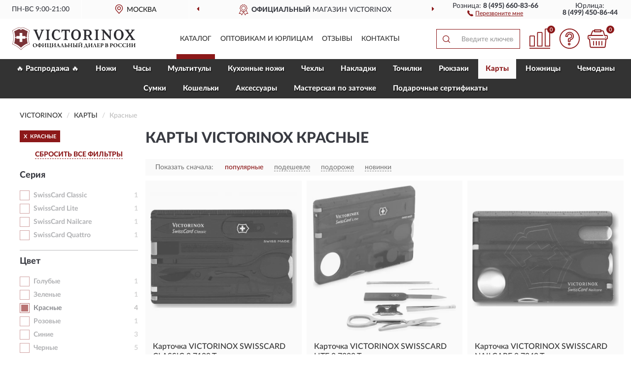

--- FILE ---
content_type: text/html; charset=utf-8
request_url: https://vixrussia.ru/kartochki/krasnye/
body_size: 10369
content:
<!DOCTYPE html>
<html dir="ltr" lang="ru">
<head>
<meta charset="UTF-8" />
<meta name="viewport" content="width=device-width, initial-scale=1, shrink-to-fit=no" />
<base href="https://vixrussia.ru/" />
<link rel="preload" href="catalog/view/fonts/Lato-Medium.woff2" as="font" type="font/woff2" crossorigin="anonymous" />
<link rel="preload" href="catalog/view/fonts/Lato-Heavy.woff2" as="font" type="font/woff2" crossorigin="anonymous" />
<link rel="preload" href="catalog/view/fonts/Lato-Bold.woff2" as="font" type="font/woff2" crossorigin="anonymous" />
<link rel="preload" href="catalog/view/fonts/font-awesome/fonts/fontawesome-webfont.woff2" as="font" type="font/woff2" crossorigin="anonymous" />
<link rel="preload" href="catalog/view/javascript/jquery/jquery.min.js" as="script" type="text/javascript" />
<link rel="preload" href="catalog/view/theme/coloring/assets/bootstrap/css/bootstrap.min.css" as="style" type="text/css" />
<link rel="preload" href="catalog/view/theme/coloring/stylesheet/style.css?ver=68" as="style" type="text/css" />
<title>Карты VICTORINOX Красные. Официальный Сайт VICTORINOX в России.</title>
<meta name="description" content="Купить ✅ карты VICTORINOX (ВИКТОРИНОКС) Красные ❤️ по низкой цене можно на ❗ Официальном Сайте VICTORINOX с доставкой ✈️ по всей России." /><meta name="google-site-verification" content="kRydqsrbR90dlChMvba5BGgTa2nq2ws5TGvPnlaLhVY" /><meta name="yandex-verification" content="4c8da5e0baac37f7" /><meta http-equiv="X-UA-Compatible" content="IE=edge">
<link rel="apple-touch-icon" sizes="76x76" href="favicon-76x76.png" />
<link rel="apple-touch-icon" sizes="192x192" href="favicon-192x192.png" />
<link rel="icon" type="image/png" sizes="192x192" href="favicon-192x192.png" />
<meta name="msapplication-config" content="browserconfig.xml" />
<meta name="theme-color" content="#FFFFFF" />
<link href="https://vixrussia.ru/kartochki/krasnye/" rel="canonical" />
<script src="catalog/view/javascript/jquery/jquery.min.js"></script>
<link href="catalog/view/theme/coloring/assets/bootstrap/css/bootstrap.min.css" rel="stylesheet" type="text/css" />
<link href="catalog/view/theme/coloring/stylesheet/style.css?ver=68" rel="stylesheet" type="text/css" />
</head>
<body class="product-category category-1280">
<header class="nobg">
		<div class="top-menu-bgr-box msk">
		<div class="container">
			<div class="row">
				<div class="working_time col-xs-6 col-sm-3 col-md-3 col-lg-2 text-center">
					<div class="rezim">ПН-ВС 9:00-21:00</div>
				</div>
				<div class="current-city-holder col-xs-6 col-sm-3 col-md-3 col-lg-2 text-center">
					<button type="button" class="btn btn-link current-city"><i></i><span>Москва</span></button>
					<div class="check-city-block">
						<p class="title">Ваш город - <span>Москва</span></p>
						<div class="check-city-button-holder">
							<button class="btn yes-button">Да</button>
							<button class="btn no-button" data-toggle="modal" data-target="#userCity">Выбрать другой город</button>
						</div>
						<p class="check-city-notification">От выбраного города зависят сроки доставки</p>
					</div>	
				</div>
				<div class="top-advantage col-xs-12 text-center msk">
					<div class="advantage" id="advantage_carousel">
						<div class="advantage-block"><span><b>Официальный</b> магазин VICTORINOX</span></div>
						<div class="advantage-block"><span><b>Доставим</b> по всей России</span></div>						<div class="advantage-block"><span><b>Полный</b> ассортимент бренда</span></div>					</div>
				</div>
								<div class="header_address col-lg-3 text-center">
					<div class="address">м. Таганская, ул. Большие Каменщики,<br>д. 6, стр. 1<div class="findus"><a href="https://vixrussia.ru/contacts"><i></i><span>Как нас найти</span></a></div></div>
				</div>
				<div class="header_phone fl_phone col-xs-6 col-sm-3 col-md-3 col-lg-2 text-center">
					<div class="tel">Розница: <b>8 (495) 660-83-66</b></div>
					<div class="call"><a role="button" class="callme"><i></i><span>Перезвоните мне</span></a></div>
				</div>
				<div class="header_phone ul_phone col-xs-6 col-sm-3 col-md-3 col-lg-2 text-center">
					<div class="tel">Юрлица: <b>8 (499) 450-86-44</b></div>
				</div>
							</div>
		</div>
	</div>
			<div class="header-bgr-box nobg">
		<div class="container">
									<div class="row">
				<div class="logo-block col-md-3 col-sm-12 col-xs-12">
					<div id="logo">
					  					  							<a href="https://vixrussia.ru/"><img src="/image/catalog/logo.svg" width="250" height="47" title="VixRussia.ru" alt="VixRussia.ru" class="img-responsive" /></a>
											  					</div>
				</div>
				<div class="catalog-block col-md-5 col-xs-12 text-center">
					<div class="catalog-line text-center">
						<div class="catalog-item text-center">
							<a role="button" onclick="getcatalog();" class="catalog-url">Каталог</a>
						</div>
						<div class="catalog-item text-center">
							<a href="https://vixrussia.ru/contacts-opt" class="opt-url">Оптовикам и юрлицам</a>						</div>
						<div class="catalog-item text-center">
													<a href="https://vixrussia.ru/allreviews/" class="review-url">Отзывы</a>												</div>
						<div class="catalog-item text-center">
							<a href="https://vixrussia.ru/contacts" class="contacts-url">Контакты</a>						</div>
					</div>
				</div>
				<div class="cart-block col-md-2 col-sm-4 col-xs-5 text-center">
					<div class="row">
						<div class="cart-item compare-icon col-xs-4">
							<a rel="nofollow" href="https://vixrussia.ru/compare-products/" class="mcompare"><span id="mcompare-total" class="compare-qty">0</span></a>
						</div>
						<div class="cart-item help-icon col-xs-4">
							<a role="button" class="mhelp dropdown-toggle" data-toggle="dropdown"><span style="font-size:0">Справка</span></a>
							<ul class="help-icon-menu dropdown-menu">
								<li><a href="https://vixrussia.ru/dostavka"><i class="fa fa-circle"></i> Доставка</a></li>
								<li><a href="https://vixrussia.ru/oplata"><i class="fa fa-circle"></i> Оплата</a></li>
								<li><a href="https://vixrussia.ru/vozvrat"><i class="fa fa-circle"></i> Возврат</a></li>
							</ul>
						</div>
						<div class="cart-item cart-icon col-xs-4">
							<a rel="nofollow" href="/simplecheckout/" class="mcart"><span id="mcart-total" class="cart-qty">0</span></a>
						</div>
					</div>
				</div>
				<div class="search-block col-md-2 col-sm-8 col-xs-7"><div id="search" class="input-group">
	<span class="input-group-btn"><button type="button" class="btn" id="search-button"><span style="display:block;font-size:0">Поиск</span></button></span>
	<input type="text" name="search" value="" placeholder="Введите ключевое слово" class="form-control" />
</div></div>
			</div>
					</div>
	</div>
			<div class="menu-top-box">
		<div class="container">
			<div id="menu-list-top">
											<div class="menu-item">
					<a href="https://vixrussia.ru/rasprodazha/">🔥 Распродажа 🔥</a>				</div>
								<div class="menu-item">
					<a href="https://vixrussia.ru/karmannye-nozhi-i-instrumenty/">Ножи</a>				</div>
								<div class="menu-item">
					<a href="https://vixrussia.ru/chasy/">Часы</a>				</div>
								<div class="menu-item">
					<a href="https://vixrussia.ru/multituly/">Мультитулы</a>				</div>
								<div class="menu-item">
					<a href="https://vixrussia.ru/kuxonnye-nozhi-i-prinadlezhnosti/">Кухонные ножи</a>				</div>
								<div class="menu-item">
					<a href="https://vixrussia.ru/chexly/">Чехлы</a>				</div>
								<div class="menu-item">
					<a href="https://vixrussia.ru/nakladka/">Накладки</a>				</div>
								<div class="menu-item">
					<a href="https://vixrussia.ru/tochilke/">Точилки</a>				</div>
								<div class="menu-item">
					<a href="https://vixrussia.ru/rjukzaki-i-sumki/">Рюкзаки</a>				</div>
								<div class="menu-item">
					<a href="https://vixrussia.ru/kartochki/" class="active">Карты</a>				</div>
								<div class="menu-item">
					<a href="https://vixrussia.ru/nozhnitsy/">Ножницы</a>				</div>
								<div class="menu-item">
					<a href="https://vixrussia.ru/chemodany/">Чемоданы</a>				</div>
								<div class="menu-item">
					<a href="https://vixrussia.ru/sumke/">Сумки</a>				</div>
								<div class="menu-item">
					<a href="https://vixrussia.ru/koshelke/">Кошельки</a>				</div>
								<div class="menu-item">
					<a href="https://vixrussia.ru/bagazh-i-aksessuary/">Aксессуары </a>				</div>
								<div class="menu-item">
					<a href="https://vixrussia.ru/masterskaja-po-zatochke/">Мастерская по заточке</a>				</div>
								<div class="menu-item">
					<a href="https://vixrussia.ru/podarochnye-sertifikaty/">Подарочные сертификаты</a>				</div>
										</div>
					</div>
    </div>
	</header>
<div class="hidden" id="mapdata" data-lat="55.76" data-lon="37.64"></div>
<div class="hidden" id="mapcity" data-text="Москва" data-kladr="7700000000000" data-zip="115172" data-fias="0c5b2444-70a0-4932-980c-b4dc0d3f02b5"></div>
<div class="hidden" id="userip" data-text="3.144.14.7" data-recook="0"></div>
<div class="container category-page">
  <div class="row">
	<div class="breadcrumb-line col-sm-12">
		<ul class="breadcrumb" itemscope="" itemtype="http://schema.org/BreadcrumbList">
											<li itemscope="" itemprop="itemListElement" itemtype="http://schema.org/ListItem"><a itemprop="item" href="https://vixrussia.ru/"><span itemprop="name">VICTORINOX</span></a><meta itemprop="position" content="1" /></li>
														<li itemscope="" itemprop="itemListElement" itemtype="http://schema.org/ListItem"><a itemprop="item" href="https://vixrussia.ru/kartochki/"><span itemprop="name">Карты</span></a><meta itemprop="position" content="2" /></li>
														<li itemscope="" itemprop="itemListElement" itemtype="http://schema.org/ListItem" class="active"><span itemprop="name">Красные</span><link itemprop="item" href="https://vixrussia.ru/kartochki/krasnye/" /><meta itemprop="position" content="3" /></li>
							</ul>
	</div>
		<div id="column-left" class="col-md-3 col-sm-4 hidden-xs">
    <div id="panel-filterpro0" class="panel-filterpro">
	<div class="panel panel-default">
		<div class="panel-heading">
						<div class="filterons">
																																																																														<div class="filteron-item" data-text="fi_16_231"><span>X</span> Красные</div>
																																																																								</div>
						<div class="filterclrs">
				<a href="https://vixrussia.ru/kartochki/" id="clear_filter" rel="nofollow">СБРОСИТЬ ВСЕ ФИЛЬТРЫ</a>
			</div>
					</div>
		<div class="list-group">
			<div class="filter_groups">			<a role="button" class="list-group-item">Серия</a>
		<div class="list-group-item">
														<div class="checkbox rshaded">
					<label>						<input id="fi_21_422" name="filterpro[21][]" type="checkbox" data-frl="swisscard-classic/" value="422" />
						<a href="https://vixrussia.ru/kartochki/swisscard-classic/" rel="nofollow" class="name">SwissCard Classic</a><span class="count">1</span>
					</label>
				</div>
																			<div class="checkbox rshaded">
					<label>						<input id="fi_21_423" name="filterpro[21][]" type="checkbox" data-frl="swisscard-lite/" value="423" />
						<a href="https://vixrussia.ru/kartochki/swisscard-lite/" rel="nofollow" class="name">SwissCard Lite</a><span class="count">1</span>
					</label>
				</div>
																			<div class="checkbox rshaded">
					<label>						<input id="fi_21_424" name="filterpro[21][]" type="checkbox" data-frl="swisscard-nailcare/" value="424" />
						<a href="https://vixrussia.ru/kartochki/swisscard-nailcare/" rel="nofollow" class="name">SwissCard Nailcare</a><span class="count">1</span>
					</label>
				</div>
																			<div class="checkbox rshaded">
					<label>						<input id="fi_21_945" name="filterpro[21][]" type="checkbox" data-frl="swisscard-quattro/" value="945" />
						<a href="https://vixrussia.ru/kartochki/swisscard-quattro/" rel="nofollow" class="name">SwissCard Quattro</a><span class="count">1</span>
					</label>
				</div>
																</div>
			<a role="button" class="list-group-item">Цвет</a>
		<div class="list-group-item">
														<div class="checkbox rshaded">
					<label>						<input id="fi_16_588" name="filterpro[16][]" type="checkbox" data-frl="golubye/" value="588" />
						<a href="https://vixrussia.ru/kartochki/golubye/" rel="nofollow" class="name">Голубые</a><span class="count">1</span>
					</label>
				</div>
																			<div class="checkbox rshaded">
					<label>						<input id="fi_16_247" name="filterpro[16][]" type="checkbox" data-frl="zelenye/" value="247" />
						<a href="https://vixrussia.ru/kartochki/zelenye/" rel="nofollow" class="name">Зеленые</a><span class="count">1</span>
					</label>
				</div>
																			<div class="checkbox rshaded selected">
					<label>						<input id="fi_16_231" name="filterpro[16][]" type="checkbox" data-frl="krasnye/" value="231" checked="checked" />
						<a href="https://vixrussia.ru/kartochki/" class="name">Красные</a><span class="count">4</span>
					</label>
				</div>
																			<div class="checkbox rshaded">
					<label>						<input id="fi_16_236" name="filterpro[16][]" type="checkbox" data-frl="rozovye/" value="236" />
						<a href="https://vixrussia.ru/kartochki/rozovye/" rel="nofollow" class="name">Розовые</a><span class="count">1</span>
					</label>
				</div>
																			<div class="checkbox rshaded">
					<label>						<input id="fi_16_239" name="filterpro[16][]" type="checkbox" data-frl="sinie/" value="239" />
						<a href="https://vixrussia.ru/kartochki/sinie/" rel="nofollow" class="name">Синие</a><span class="count">3</span>
					</label>
				</div>
																			<div class="checkbox rshaded">
					<label>						<input id="fi_16_241" name="filterpro[16][]" type="checkbox" data-frl="chernye/" value="241" />
						<a href="https://vixrussia.ru/kartochki/chernye/" rel="nofollow" class="name">Черные</a><span class="count">5</span>
					</label>
				</div>
																</div>
			<a role="button" class="list-group-item">Функции</a>
		<div class="list-group-item">
														<div class="checkbox rshaded">
					<label>						<input id="fi_32_662" name="filterpro[32][]" type="checkbox" data-frl="10-funkciy/" value="662" />
						<a href="https://vixrussia.ru/kartochki/10-funkciy/" rel="nofollow" class="name">10 функций</a><span class="count">1</span>
					</label>
				</div>
																			<div class="checkbox rshaded">
					<label>						<input id="fi_32_665" name="filterpro[32][]" type="checkbox" data-frl="13-funkciy/" value="665" />
						<a href="https://vixrussia.ru/kartochki/13-funkciy/" rel="nofollow" class="name">13 функций</a><span class="count">2</span>
					</label>
				</div>
																</div>
	</div>		</div>
		<div style="display: none">
			<input type="hidden" name="page" value="1" />
			<input type="hidden" name="sort" value="" />
			<input type="hidden" name="order" value="" />
			<input type="hidden" name="limit" value="" />
			<input type="hidden" name="path" value="1280" />
			<input type="hidden" name="route" value="product/category" />
			<input type="hidden" name="category_id" value="1280" />
			<input type="hidden" name="manufacturer_id" value="0" />
			<input type="hidden" name="filter_reviews" value="0" />
			<input type="hidden" id="gourl" value="https://vixrussia.ru/kartochki/krasnye/" />
		</div>
		<div id="selffilter" class="hidden"><div class="selffilter-group">Выбрано фильтров: <span></span></div><a role="button" onclick="goffilter();" class="btn btn-primary btn-sm">Показать</a></div>
	</div>
<script>
$(document).ready(function () {
	var goftimer = null;
	var pnfiltr = $('#panel-filterpro0');
	
	$(pnfiltr).on('click','.filteron-item',function(){
		let filin = $(this).data('text');
		$('#' + filin).prop('checked', false).removeAttr('checked');
		let fhref = $('#' + filin).next('a').attr('href');
		window.location.href = fhref;
	});
	
	$(pnfiltr).on('click','input[type="checkbox"]',function(){
		clearTimeout(goftimer);let fref = $('#gourl').attr('value');let frl = '/'+ $(this).data('frl');let fptop = ($(this).offset().top - $('.panel-filterpro').offset().top - 12);
		if ($('#selffilter').hasClass('mobile')) {fptop = (fptop + 9);}
		if ($(this).prop('checked')) {$(this).attr('checked', 'checked');fref += $(this).data('frl');} else {$(this).removeAttr('checked');fref = fref.replace(frl, '/');}
		$('#selffilter').animate({top:fptop}).removeClass('hidden');
		goftimer = setTimeout(function() {$('#selffilter').addClass('hidden');}, 5000);
		let ckcnt = $('.panel-filterpro .checkbox input[checked="checked"]').length;
		$('#selffilter span').text(ckcnt);$('#gourl').attr('value', fref);
	});
	
	$(pnfiltr).on('click','.checkbox:not(.shaded) a.name',function(e){
		e.preventDefault();$(pnfiltr).fadeTo('fast',.6);
		let fhref = $(this).attr('href');fsort = $(pnfiltr).find("input[name='sort']");forder = $(pnfiltr).find("input[name='order']");
		if (fsort.val() && forder.val()) {fhref += '?sort=' + fsort.val() + '&order=' + forder.val();}
		window.location.href = fhref;return false;
	});
	
	$(pnfiltr).on('click','.checkbox.shaded:not(.selected) a.name',function(){return false;});
	$('#selffilter').hover(function() {clearTimeout(goftimer);},function() {goftimer = setTimeout(function() {$('#selffilter').addClass('hidden');}, 3000);});
	
	$(pnfiltr).on('click','.showalls',function(){$(this).addClass('hidden');$(this).parent().find('.hidealls').removeClass('hidden');var felems = $(this).parent().parent().find('.checkbox.noshow');$(felems).each(function(index, element) {setTimeout(function() {$(element).removeClass('hidden');}, (index * 30));});});
	$(pnfiltr).on('click','.hidealls',function(){$(this).addClass('hidden');$(this).parent().find('.showalls').removeClass('hidden');var felems = $(this).parent().parent().find('.checkbox.noshow');$($(felems).get().reverse()).each(function(index, element) {setTimeout(function() {$(element).addClass('hidden');}, (index * 20));});});
});
</script>
</div>
  </div>
			                    <div id="content" class="category-content col-sm-8 col-md-9">
	<h1>Карты VICTORINOX Красные </h1>
		<div class="content-top-box row"></div>
    <!--noindex-->
				<div class="sort-box row">
			<div class="sort-line col-sm-12">
				<div class="sort-block">
					<form class="form-inline">
						<div class="form-group">
							<label style="">Показать сначала:</label>
														<a href="https://vixrussia.ru/kartochki/krasnye/?sort=p.phit&amp;order=DESC" class="btn btn-link active" rel="nofollow"><span>популярные</span></a>
														<a href="https://vixrussia.ru/kartochki/krasnye/?sort=p.price&amp;order=ASC" class="btn btn-link" rel="nofollow"><span>подешевле</span></a>
														<a href="https://vixrussia.ru/kartochki/krasnye/?sort=p.price&amp;order=DESC" class="btn btn-link" rel="nofollow"><span>подороже</span></a>
														<a href="https://vixrussia.ru/kartochki/krasnye/?sort=p.date_added&amp;order=DESC" class="btn btn-link" rel="nofollow"><span>новинки</span></a>
													</div>
					</form>
				</div>
			</div>
		</div>
				<!--/noindex-->
		<div id="filterpro-container" class="row cat-row" itemtype="http://schema.org/ItemList" itemscope>
			<link itemprop="url" href="https://vixrussia.ru/kartochki/krasnye/" />
									<div class="product-layout product-grid nostock col-lg-4 col-xs-6" itemprop="itemListElement" itemtype="http://schema.org/ListItem" itemscope>
				<meta itemprop="position" content="1">
				<div class="product-thumb thumbnail" itemprop="item" itemtype="http://schema.org/Product" itemscope>
				<div class="image">
					<a href="https://vixrussia.ru/victorinox-shvejtsarskaja-kartochka-swisscard-classic-0-7100-t" id="product_1777"><img src="https://vixrussia.ru/image/cache/catalog/Produkts2/kartochka-victorinox-swisscard-classic-07100t-345x345.webp" width="345" height="345" alt="Карточка VICTORINOX SWISSCARD CLASSIC 0.7100.T" title="Карточка VICTORINOX SWISSCARD CLASSIC 0.7100.T" class="img-responsive center-block" /></a>
														</div>
				<div class="caption">
					<div class="h4"><a href="https://vixrussia.ru/victorinox-shvejtsarskaja-kartochka-swisscard-classic-0-7100-t"><span itemprop="name">Карточка VICTORINOX SWISSCARD CLASSIC 0.7100.T</span></a></div>
					<link itemprop="url" href="https://vixrussia.ru/victorinox-shvejtsarskaja-kartochka-swisscard-classic-0-7100-t" />
					<meta itemprop="image" content="https://vixrussia.ru/image/cache/catalog/Produkts2/kartochka-victorinox-swisscard-classic-07100t-345x345.webp">
					<div itemprop="brand" itemtype="https://schema.org/Brand" itemscope><meta itemprop="name" content="VICTORINOX"></div>
					<meta itemprop="sku" content="0.7100.T">
					<meta itemprop="mpn" content="0.7100.T">
					<meta itemprop="description" content="Карточка VICTORINOX SWISSCARD CLASSIC 0.7100.T Красные, SwissCard Classic, 10 функций">
					<div class="pricerate">
						<div class="priceline">
													<span class="price" itemprop="offers" itemtype="http://schema.org/Offer" itemscope>
							  								<span class="price-new">5 447 руб.</span>
								<meta itemprop="price" content="5447">
							  								<meta itemprop="priceCurrency" content="RUB">
								<meta itemprop="priceValidUntil" content="2026-01-23">
								<link itemprop="url" href="https://vixrussia.ru/victorinox-shvejtsarskaja-kartochka-swisscard-classic-0-7100-t" />
								<meta itemprop="seller" content="VixRussia.ru">
								<meta itemprop="itemCondition" content="http://schema.org/NewCondition">
								<meta itemprop="availability" content="http://schema.org/OutOfStock">
															</span>
																			<span class="rating has-rating star5" itemprop="aggregateRating" itemtype="http://schema.org/AggregateRating" itemscope>
																<a href="https://vixrussia.ru/victorinox-shvejtsarskaja-kartochka-swisscard-classic-0-7100-t#prev">6 отзывов</a>
																<meta itemprop="itemReviewed" content="Карточка VICTORINOX SWISSCARD CLASSIC 0.7100.T">
								<meta itemprop="ratingValue" content="4.8">
								<meta itemprop="reviewCount" content="6">
							</span>
												</div>
						<div class="catsize">
												</div>
												<div class="catattr">
																				<div class="catattr-line"><span class="catattr-name">Материал:</span><span class="catattr-text">Пластиковые</span></div>
														<div class="catattr-line"><span class="catattr-name">Вес:</span><span class="catattr-text">27 гр</span></div>
																			</div>
												<div class="buttonline">
													<a href="https://vixrussia.ru/victorinox-shvejtsarskaja-kartochka-swisscard-classic-0-7100-t" class="btn btn-primary btn-sm btn-addtocart nostock">УЗНАТЬ О ПОСТУПЛЕНИИ</a>
												</div>
					</div>
				</div>
								</div>
			</div>
												<div class="product-layout product-grid nostock col-lg-4 col-xs-6" itemprop="itemListElement" itemtype="http://schema.org/ListItem" itemscope>
				<meta itemprop="position" content="2">
				<div class="product-thumb thumbnail" itemprop="item" itemtype="http://schema.org/Product" itemscope>
				<div class="image">
					<a href="https://vixrussia.ru/victorinox-shvejtsarskaja-kartochka-swisscard-lite-0-7300-t" id="product_1783"><img src="https://vixrussia.ru/image/cache/catalog/Produkts2/kartochka-victorinox-swisscard-lite-07300t-3-345x345.webp" width="345" height="345" alt="Карточка VICTORINOX SWISSCARD LITE 0.7300.T" title="Карточка VICTORINOX SWISSCARD LITE 0.7300.T" class="img-responsive center-block" /></a>
														</div>
				<div class="caption">
					<div class="h4"><a href="https://vixrussia.ru/victorinox-shvejtsarskaja-kartochka-swisscard-lite-0-7300-t"><span itemprop="name">Карточка VICTORINOX SWISSCARD LITE 0.7300.T</span></a></div>
					<link itemprop="url" href="https://vixrussia.ru/victorinox-shvejtsarskaja-kartochka-swisscard-lite-0-7300-t" />
					<meta itemprop="image" content="https://vixrussia.ru/image/cache/catalog/Produkts2/kartochka-victorinox-swisscard-lite-07300t-3-345x345.webp">
					<div itemprop="brand" itemtype="https://schema.org/Brand" itemscope><meta itemprop="name" content="VICTORINOX"></div>
					<meta itemprop="sku" content="0.7300.T">
					<meta itemprop="mpn" content="0.7300.T">
					<meta itemprop="description" content="Карточка VICTORINOX SWISSCARD LITE 0.7300.T Красные, SwissCard Lite, 13 функций">
					<div class="pricerate">
						<div class="priceline">
													<span class="price" itemprop="offers" itemtype="http://schema.org/Offer" itemscope>
							  								<span class="price-new">6 436 руб.</span>
								<meta itemprop="price" content="6436">
							  								<meta itemprop="priceCurrency" content="RUB">
								<meta itemprop="priceValidUntil" content="2026-01-23">
								<link itemprop="url" href="https://vixrussia.ru/victorinox-shvejtsarskaja-kartochka-swisscard-lite-0-7300-t" />
								<meta itemprop="seller" content="VixRussia.ru">
								<meta itemprop="itemCondition" content="http://schema.org/NewCondition">
								<meta itemprop="availability" content="http://schema.org/OutOfStock">
															</span>
																			<span class="rating"></span>
												</div>
						<div class="catsize">
												</div>
												<div class="catattr">
																				<div class="catattr-line"><span class="catattr-name">Материал:</span><span class="catattr-text">Пластик; Нержавеющая сталь</span></div>
														<div class="catattr-line"><span class="catattr-name">Размеры:</span><span class="catattr-text">82 х 54 х 4,5 мм</span></div>
														<div class="catattr-line"><span class="catattr-name">Вес:</span><span class="catattr-text">69 гр</span></div>
																			</div>
												<div class="buttonline">
													<a href="https://vixrussia.ru/victorinox-shvejtsarskaja-kartochka-swisscard-lite-0-7300-t" class="btn btn-primary btn-sm btn-addtocart nostock">УЗНАТЬ О ПОСТУПЛЕНИИ</a>
												</div>
					</div>
				</div>
								</div>
			</div>
												<div class="product-layout product-grid nostock col-lg-4 col-xs-6" itemprop="itemListElement" itemtype="http://schema.org/ListItem" itemscope>
				<meta itemprop="position" content="3">
				<div class="product-thumb thumbnail" itemprop="item" itemtype="http://schema.org/Product" itemscope>
				<div class="image">
					<a href="https://vixrussia.ru/victorinox-shvejtsarskaja-kartochka-swisscard-nailcare-0-7240-t" id="product_1781"><img src="https://vixrussia.ru/image/cache/catalog/Produkts2/kartochka-victorinox-swisscard-nailcare-07240t-345x345.webp" width="345" height="345" alt="Карточка VICTORINOX SWISSCARD NAILCARE 0.7240.T" title="Карточка VICTORINOX SWISSCARD NAILCARE 0.7240.T" class="img-responsive center-block" /></a>
														</div>
				<div class="caption">
					<div class="h4"><a href="https://vixrussia.ru/victorinox-shvejtsarskaja-kartochka-swisscard-nailcare-0-7240-t"><span itemprop="name">Карточка VICTORINOX SWISSCARD NAILCARE 0.7240.T</span></a></div>
					<link itemprop="url" href="https://vixrussia.ru/victorinox-shvejtsarskaja-kartochka-swisscard-nailcare-0-7240-t" />
					<meta itemprop="image" content="https://vixrussia.ru/image/cache/catalog/Produkts2/kartochka-victorinox-swisscard-nailcare-07240t-345x345.webp">
					<div itemprop="brand" itemtype="https://schema.org/Brand" itemscope><meta itemprop="name" content="VICTORINOX"></div>
					<meta itemprop="sku" content="0.7240.T">
					<meta itemprop="mpn" content="0.7240.T">
					<meta itemprop="description" content="Карточка VICTORINOX SWISSCARD NAILCARE 0.7240.T Красные, SwissCard Nailcare, 13 функций">
					<div class="pricerate">
						<div class="priceline">
													<span class="price" itemprop="offers" itemtype="http://schema.org/Offer" itemscope>
							  								<span class="price-new">6 681 руб.</span>
								<meta itemprop="price" content="6681">
							  								<meta itemprop="priceCurrency" content="RUB">
								<meta itemprop="priceValidUntil" content="2026-01-23">
								<link itemprop="url" href="https://vixrussia.ru/victorinox-shvejtsarskaja-kartochka-swisscard-nailcare-0-7240-t" />
								<meta itemprop="seller" content="VixRussia.ru">
								<meta itemprop="itemCondition" content="http://schema.org/NewCondition">
								<meta itemprop="availability" content="http://schema.org/OutOfStock">
															</span>
																			<span class="rating has-rating star5" itemprop="aggregateRating" itemtype="http://schema.org/AggregateRating" itemscope>
																<a href="https://vixrussia.ru/victorinox-shvejtsarskaja-kartochka-swisscard-nailcare-0-7240-t#prev">8 отзывов</a>
																<meta itemprop="itemReviewed" content="Карточка VICTORINOX SWISSCARD NAILCARE 0.7240.T">
								<meta itemprop="ratingValue" content="4.9">
								<meta itemprop="reviewCount" content="8">
							</span>
												</div>
						<div class="catsize">
												</div>
												<div class="catattr">
																				<div class="catattr-line"><span class="catattr-name">Размеры:</span><span class="catattr-text">82 х 54,5 х 4,5 мм</span></div>
														<div class="catattr-line"><span class="catattr-name">Вес:</span><span class="catattr-text">26 гр</span></div>
																			</div>
												<div class="buttonline">
													<a href="https://vixrussia.ru/victorinox-shvejtsarskaja-kartochka-swisscard-nailcare-0-7240-t" class="btn btn-primary btn-sm btn-addtocart nostock">УЗНАТЬ О ПОСТУПЛЕНИИ</a>
												</div>
					</div>
				</div>
								</div>
			</div>
												<div class="product-layout product-grid product-banner col-lg-4 col-xs-6">
				<div class="product-thumb thumbnail">
					<div class="image">
						<a role="button" aria-label="banner"><img src="https://vixrussia.ru/image/cache/placeholder-345x345.webp" width="345" height="345" alt="" title="" class="img-responsive center-block" /></a>
					</div>
					<div class="caption">
						<div class="h4"><a role="button" aria-label="banner">&nbsp;</a></div>
						<div class="pricerate">
							<div class="priceline">
								<span class="price"><span class="price-new">&nbsp;</span></span><span class="rating"></span>
							</div>
							<div class="catsize"></div>
														<div class="catattr"></div>
														<div class="buttonline"><a role="button" class="btn btn-primary btn-sm btn-addtocart">КУПИТЬ</a></div>
						</div>
					</div>
					<a id="image_banner_3" class="image-banner nobg" role="button" aria-label="banner"></a>
				</div>
			</div>
												<div class="product-layout product-grid nostock col-lg-4 col-xs-6" itemprop="itemListElement" itemtype="http://schema.org/ListItem" itemscope>
				<meta itemprop="position" content="5">
				<div class="product-thumb thumbnail" itemprop="item" itemtype="http://schema.org/Product" itemscope>
				<div class="image">
					<a href="https://vixrussia.ru/shvejtsarskaja-kartochka-victorinox-swisscard-quattro-14-funktsij-poluprozrachnaja-krasnaja" id="product_3816"><img src="https://vixrussia.ru/image/cache/placeholder-345x345.webp" data-src="https://vixrussia.ru/image/cache/catalog/Produkts/shveycarskaya-kartochka-victorinox-swisscard-quattro-07200t-345x345.webp" width="345" height="345" alt="Швейцарская карточка VICTORINOX SWISSCARD QUATTRO 0.7200.T" title="Швейцарская карточка VICTORINOX SWISSCARD QUATTRO 0.7200.T" class="img-responsive center-block" /></a>
														</div>
				<div class="caption">
					<div class="h4"><a href="https://vixrussia.ru/shvejtsarskaja-kartochka-victorinox-swisscard-quattro-14-funktsij-poluprozrachnaja-krasnaja"><span itemprop="name">Швейцарская карточка VICTORINOX SWISSCARD QUATTRO 0.7200.T</span></a></div>
					<link itemprop="url" href="https://vixrussia.ru/shvejtsarskaja-kartochka-victorinox-swisscard-quattro-14-funktsij-poluprozrachnaja-krasnaja" />
					<meta itemprop="image" content="https://vixrussia.ru/image/cache/catalog/Produkts/shveycarskaya-kartochka-victorinox-swisscard-quattro-07200t-345x345.webp">
					<div itemprop="brand" itemtype="https://schema.org/Brand" itemscope><meta itemprop="name" content="VICTORINOX"></div>
					<meta itemprop="sku" content="0.7200.T">
					<meta itemprop="mpn" content="0.7200.T">
					<meta itemprop="description" content="Швейцарская карточка VICTORINOX SWISSCARD QUATTRO 0.7200.T Красные, SwissCard Quattro">
					<div class="pricerate">
						<div class="priceline">
													<span class="price" itemprop="offers" itemtype="http://schema.org/Offer" itemscope>
							  								<span class="price-new">2 830 руб.</span>
								<meta itemprop="price" content="2830">
							  								<meta itemprop="priceCurrency" content="RUB">
								<meta itemprop="priceValidUntil" content="2026-01-23">
								<link itemprop="url" href="https://vixrussia.ru/shvejtsarskaja-kartochka-victorinox-swisscard-quattro-14-funktsij-poluprozrachnaja-krasnaja" />
								<meta itemprop="seller" content="VixRussia.ru">
								<meta itemprop="itemCondition" content="http://schema.org/NewCondition">
								<meta itemprop="availability" content="http://schema.org/OutOfStock">
															</span>
																			<span class="rating"></span>
												</div>
						<div class="catsize">
												</div>
												<div class="catattr">
																				<div class="catattr-line"><span class="catattr-name">Материал:</span><span class="catattr-text">Пластиковые</span></div>
														<div class="catattr-line"><span class="catattr-name">Размеры:</span><span class="catattr-text">82х54,5х4,5 мм</span></div>
														<div class="catattr-line"><span class="catattr-name">Вес:</span><span class="catattr-text"> 26 гр</span></div>
																			</div>
												<div class="buttonline">
													<a href="https://vixrussia.ru/shvejtsarskaja-kartochka-victorinox-swisscard-quattro-14-funktsij-poluprozrachnaja-krasnaja" class="btn btn-primary btn-sm btn-addtocart nostock">УЗНАТЬ О ПОСТУПЛЕНИИ</a>
												</div>
					</div>
				</div>
								</div>
			</div>
									<div class="paginations"><div class="col-sm-12"></div></div>
		</div>
		    </div>
		<div class="description-line col-sm-12 nopagination">
		<div class="well">
										<h2>Карты ВИКТОРИНОКС Красные можно купить в Москве и с доставкой по всей России.</h2>						<div class="clearfix"></div>
		</div>
	</div>
			<div class="lastreviews-line col-sm-12">
		<h3 class="h3-reviews">Последние отзывы о Карты VICTORINOX Красные </h3>
		<hr>
		<div id="cat_reviews">
			<div class="row cat-reviews">
				<div class="col-sm-12 review-block">
	<div class="row">
		<div class="col-md-4 col-sm-5 review-left">
			<div class="review-image">
				<a href="https://vixrussia.ru/victorinox-shvejtsarskaja-kartochka-swisscard-classic-0-7100-t"><img src="https://vixrussia.ru/image/cache/catalog/Produkts2/kartochka-victorinox-swisscard-classic-07100t-269x269.webp" width="269" height="269" loading="lazy" alt="Карточка VICTORINOX SWISSCARD CLASSIC 0.7100.T" title="Карточка VICTORINOX SWISSCARD CLASSIC 0.7100.T" class="img-responsive center-block" /></a>
			</div>
		</div>
		<div class="col-md-8 col-sm-7 review-right">
			<div class="row">
				<div class="col-sm-12 review-header">
					<div class="review-item"><a href="https://vixrussia.ru/victorinox-shvejtsarskaja-kartochka-swisscard-classic-0-7100-t">Карточка VICTORINOX SWISSCARD CLASSIC 0.7100.T</a></div>
					<div class="review-author">Вера</div>
					<div class="review-rating"><span>Рейтинг:</span><i class="catrev-star star5">&nbsp;</i></div>
					<div class="review-order"><span>Номер заказа:</span>31656</div>					<div class="review-time"><span>Дата:</span><time datetime="2025-12-29">29.12.2025</time></div>
				</div>
				<div class="col-sm-12 review-body">
					<p>Прекрасный товар. Отправлено вовремя, хорошо упаковано.</p>
										<div class="more-button">Читать полностью<i class="fa fa-angle-down" aria-hidden="true"></i></div>
				</div>
				<div class="col-sm-12 review-pbutton">
					<a class="btn btn-primary" href="https://vixrussia.ru/victorinox-shvejtsarskaja-kartochka-swisscard-classic-0-7100-t">Смотреть товар</a>
				</div>
			</div>
		</div>
	</div>
</div>
<div class="col-sm-12 review-block">
	<div class="row">
		<div class="col-md-4 col-sm-5 review-left">
			<div class="review-image">
				<a href="https://vixrussia.ru/victorinox-shvejtsarskaja-kartochka-swisscard-classic-0-7100-t"><img src="https://vixrussia.ru/image/cache/catalog/Produkts2/kartochka-victorinox-swisscard-classic-07100t-269x269.webp" width="269" height="269" loading="lazy" alt="Карточка VICTORINOX SWISSCARD CLASSIC 0.7100.T" title="Карточка VICTORINOX SWISSCARD CLASSIC 0.7100.T" class="img-responsive center-block" /></a>
			</div>
		</div>
		<div class="col-md-8 col-sm-7 review-right">
			<div class="row">
				<div class="col-sm-12 review-header">
					<div class="review-item"><a href="https://vixrussia.ru/victorinox-shvejtsarskaja-kartochka-swisscard-classic-0-7100-t">Карточка VICTORINOX SWISSCARD CLASSIC 0.7100.T</a></div>
					<div class="review-author">Кирилл</div>
					<div class="review-rating"><span>Рейтинг:</span><i class="catrev-star star5">&nbsp;</i></div>
					<div class="review-order"><span>Номер заказа:</span>30748</div>					<div class="review-time"><span>Дата:</span><time datetime="2025-04-27">27.04.2025</time></div>
				</div>
				<div class="col-sm-12 review-body">
					<p>Очень удобно. Всегда со мной, и правда влезает в портмоне, не разрывая его. Острые детали, они действительно острые, и надежно крепятся в карточке</p>
										<div class="more-button">Читать полностью<i class="fa fa-angle-down" aria-hidden="true"></i></div>
				</div>
				<div class="col-sm-12 review-pbutton">
					<a class="btn btn-primary" href="https://vixrussia.ru/victorinox-shvejtsarskaja-kartochka-swisscard-classic-0-7100-t">Смотреть товар</a>
				</div>
			</div>
		</div>
	</div>
</div>
<div class="col-sm-12 review-block">
	<div class="row">
		<div class="col-md-4 col-sm-5 review-left">
			<div class="review-image">
				<a href="https://vixrussia.ru/victorinox-shvejtsarskaja-kartochka-swisscard-classic-0-7100-t"><img src="https://vixrussia.ru/image/cache/catalog/Produkts2/kartochka-victorinox-swisscard-classic-07100t-269x269.webp" width="269" height="269" loading="lazy" alt="Карточка VICTORINOX SWISSCARD CLASSIC 0.7100.T" title="Карточка VICTORINOX SWISSCARD CLASSIC 0.7100.T" class="img-responsive center-block" /></a>
			</div>
		</div>
		<div class="col-md-8 col-sm-7 review-right">
			<div class="row">
				<div class="col-sm-12 review-header">
					<div class="review-item"><a href="https://vixrussia.ru/victorinox-shvejtsarskaja-kartochka-swisscard-classic-0-7100-t">Карточка VICTORINOX SWISSCARD CLASSIC 0.7100.T</a></div>
					<div class="review-author">Светлана </div>
					<div class="review-rating"><span>Рейтинг:</span><i class="catrev-star star5">&nbsp;</i></div>
					<div class="review-order"><span>Номер заказа:</span>29928</div>					<div class="review-time"><span>Дата:</span><time datetime="2024-12-21">21.12.2024</time></div>
				</div>
				<div class="col-sm-12 review-body">
					<p>Все пришло очень быстро и в наличии, интересный состав, даже ручка есть, посмотрим как в эксплуатации </p>
										<div class="more-button">Читать полностью<i class="fa fa-angle-down" aria-hidden="true"></i></div>
				</div>
				<div class="col-sm-12 review-pbutton">
					<a class="btn btn-primary" href="https://vixrussia.ru/victorinox-shvejtsarskaja-kartochka-swisscard-classic-0-7100-t">Смотреть товар</a>
				</div>
			</div>
		</div>
	</div>
</div>
<div class="col-sm-12 review-block">
	<div class="row">
		<div class="col-md-4 col-sm-5 review-left">
			<div class="review-image">
				<a href="https://vixrussia.ru/victorinox-shvejtsarskaja-kartochka-swisscard-classic-0-7100-t"><img src="https://vixrussia.ru/image/cache/catalog/Produkts2/kartochka-victorinox-swisscard-classic-07100t-269x269.webp" width="269" height="269" loading="lazy" alt="Карточка VICTORINOX SWISSCARD CLASSIC 0.7100.T" title="Карточка VICTORINOX SWISSCARD CLASSIC 0.7100.T" class="img-responsive center-block" /></a>
			</div>
		</div>
		<div class="col-md-8 col-sm-7 review-right">
			<div class="row">
				<div class="col-sm-12 review-header">
					<div class="review-item"><a href="https://vixrussia.ru/victorinox-shvejtsarskaja-kartochka-swisscard-classic-0-7100-t">Карточка VICTORINOX SWISSCARD CLASSIC 0.7100.T</a></div>
					<div class="review-author">Александр </div>
					<div class="review-rating"><span>Рейтинг:</span><i class="catrev-star star5">&nbsp;</i></div>
					<div class="review-order"><span>Номер заказа:</span>22932</div>					<div class="review-time"><span>Дата:</span><time datetime="2022-02-22">22.02.2022</time></div>
				</div>
				<div class="col-sm-12 review-body">
					<p>Как подарок, очень хорош тем кто много путешествует. Магазин работает без накладок.</p>
										<div class="more-button">Читать полностью<i class="fa fa-angle-down" aria-hidden="true"></i></div>
				</div>
				<div class="col-sm-12 review-pbutton">
					<a class="btn btn-primary" href="https://vixrussia.ru/victorinox-shvejtsarskaja-kartochka-swisscard-classic-0-7100-t">Смотреть товар</a>
				</div>
			</div>
		</div>
	</div>
</div>
<div class="col-sm-12 review-block">
	<div class="row">
		<div class="col-md-4 col-sm-5 review-left">
			<div class="review-image">
				<a href="https://vixrussia.ru/victorinox-shvejtsarskaja-kartochka-swisscard-nailcare-0-7240-t"><img src="https://vixrussia.ru/image/cache/catalog/Produkts2/kartochka-victorinox-swisscard-nailcare-07240t-269x269.webp" width="269" height="269" loading="lazy" alt="Карточка VICTORINOX SWISSCARD NAILCARE 0.7240.T" title="Карточка VICTORINOX SWISSCARD NAILCARE 0.7240.T" class="img-responsive center-block" /></a>
			</div>
		</div>
		<div class="col-md-8 col-sm-7 review-right">
			<div class="row">
				<div class="col-sm-12 review-header">
					<div class="review-item"><a href="https://vixrussia.ru/victorinox-shvejtsarskaja-kartochka-swisscard-nailcare-0-7240-t">Карточка VICTORINOX SWISSCARD NAILCARE 0.7240.T</a></div>
					<div class="review-author">Байконур</div>
					<div class="review-rating"><span>Рейтинг:</span><i class="catrev-star star5">&nbsp;</i></div>
					<div class="review-order"><span>Номер заказа:</span>21990</div>					<div class="review-time"><span>Дата:</span><time datetime="2022-01-30">30.01.2022</time></div>
				</div>
				<div class="col-sm-12 review-body">
					<p>Брал на подарок другу, который часто бывает в командировка! Другу очень понравился компактный и функциональный подарок!</p>
										<div class="more-button">Читать полностью<i class="fa fa-angle-down" aria-hidden="true"></i></div>
				</div>
				<div class="col-sm-12 review-pbutton">
					<a class="btn btn-primary" href="https://vixrussia.ru/victorinox-shvejtsarskaja-kartochka-swisscard-nailcare-0-7240-t">Смотреть товар</a>
				</div>
			</div>
		</div>
	</div>
</div>
<div class="col-sm-12 allreviews text-center"><a href="https://vixrussia.ru/kartochki/reviews" class="btn btn-primary btn-allreviews">Все отзывы о Карты</a></div>
			</div>
		</div>
	</div>
		    </div>
</div>
<div class="content-bottom-box"></div>
<style>
#image_banner_3.bgjpg {background-image: url('https://vixrussia.ru/image/catalog/Banners/banner_1.jpg');}
#image_banner_3.bgwebp {background-image: url('https://vixrussia.ru/image/catalog/Banners/banner_1.webp');}
</style>
<script>
function showmore() {
$('#cat_reviews .review-block .review-body').each(function(index, element) {
let rheight = $(this).innerHeight();
if (rheight > 110) {$(element).addClass('short').css('height', '80px').attr('data-height', rheight);$(element).find('.more-button').css('display', 'block');}
});
$('#cat_reviews').on('click','.more-button',function(){let belem = $(this);let bheight = $(this).parent().attr('data-height');belem.parent().stop().animate({height: bheight}, 600, function() {$(this).css('height', 'auto')});belem.remove();});}
$(document).ready(function() {
sethat();catmyscroll();
document.addEventListener("scroll", catmyscroll, {passive: true});
window.addEventListener("resize", catmyresize, false);
showmore();});
</script>
<footer>
<!--noindex-->
	<div class="subscribe-footer nobg">
		<div class="container sub-container">
			<div class="fsubscribe-form">
				<div class="label-title">ПОДПИСКА<wbr> VICTORINOX</div>
				<div class="label-text">Подпишись, чтобы получать информацию о эксклюзивных предложениях,<br class="visible-sm visible-xs"> поступлениях, событиях и многом другом</div>
				<div class="form-block">
					<form class="form-inline">
					  <div class="form-group">
						<input type="email" id="subemail" name="email" value="" placeholder="Электронная почта" class="form-control" />
						<label style="font-size:0" for="subemail">Электронная почта</label>
					  </div>
					  <a class="btn btn-primary btn-lg btn-subaction" role="button">ПОДПИСАТЬСЯ</a>
					</form>
				</div>
				<div class="form-text">Подписываясь, Вы соглашаетесь с <a href="https://vixrussia.ru/politika-konfidentsialnosti">Политикой Конфиденциальности</a> <br class="visible-sm visible-xs">и <a href="https://vixrussia.ru/terms-customer">Условиями пользования</a> VICTORINOX</div>
			</div>
		</div>
	</div>
<!--/noindex-->
	<div class="footer-container">
		<div class="container">
			<div class="row">
				<div class="footer-blocks col-md-12 col-xs-12">
					<div class="row">
						<div class="footer-blockl col-md-3 col-sm-6 col-xs-6">
							<div class="footer-logo"><img src="/image/catalog/logo.svg" class="img-responsive" width="250" height="47" alt="logo" /></div>															<div class="footer-phone">8 (495) 660-83-66</div>														<div class="footer-rejim">ПН-ВС 9:00-21:00</div>
						</div>
						<div class="footer-block col-md-3 col-sm-6 col-xs-6">
							<div class="h5"><span>Информация</span></div>
							<ul class="list-unstyled">
								<li><i class="fa fa-circle"></i><a href="https://vixrussia.ru/dostavka">Доставка</a></li>
								<li><i class="fa fa-circle"></i><a href="https://vixrussia.ru/oplata">Оплата</a></li>
								<li><i class="fa fa-circle"></i><a href="https://vixrussia.ru/vozvrat">Возврат товара</a></li>
							</ul>
						</div>
						<div class="clearfix visible-sm visible-xs"></div>
						<div class="footer-block col-md-3 col-sm-6 col-xs-6">
							<div class="h5"><span>Служба поддержки</span></div>
							<ul class="list-unstyled">
								<li><i class="fa fa-circle"></i><a href="https://vixrussia.ru/contacts">Контакты</a></li>
								<li><i class="fa fa-circle"></i><a href="https://vixrussia.ru/sitemap">Карта сайта</a></li><!--noindex-->
								<li><i class="fa fa-circle"></i><a href="https://vixrussia.ru/oferta">Публичная оферта</a></li>
								<li><i class="fa fa-circle"></i><a href="https://vixrussia.ru/terms-customer">Пользовательское соглашение</a></li><!--/noindex-->
							</ul>
						</div>
						<div class="footer-block col-md-3 col-sm-6 col-xs-6">
							<div class="h5"><span>Дополнительно</span></div>
							<ul class="list-unstyled">
								<li><i class="fa fa-circle"></i><a href="https://vixrussia.ru/blog/">Блог</a></li>								<li><i class="fa fa-circle"></i><a href="https://vixrussia.ru/novinki">Новинки</a></li>								<li><i class="fa fa-circle"></i><a href="https://vixrussia.ru/skidki">Скидки</a></li><!--noindex-->
								<li><i class="fa fa-circle"></i><a href="https://vixrussia.ru/politika-konfidentsialnosti">Политика конфиденциальности</a></li><!--/noindex-->
							</ul>
						</div>
					</div>
				</div>
			</div>
		</div>
		<div class="offerts-line">
			<div class="offerts">Вся информация на сайте носит исключительно информационный характер и ни при каких условиях не является публичной офертой, определяемой положениями Статьи 437(2) Гражданского кодекса РФ.</div>
		</div>
	</div>
	<div class="hidden" itemscope itemtype="http://schema.org/Organization">
		<meta itemprop="name" content="VixRussia.ru">
		<meta itemprop="legalName" content='Интернет-магазин "VICTORINOX"'>
		<meta itemprop="address" content="г. Москва, м. Таганская, ул. Большие Каменщики, д. 6, стр. 1">
		<meta itemprop="description" content="Официальный магазин VICTORINOX в России">		<meta itemprop="email" content="order@vixrussia.ru">
		<meta itemprop="telephone" content="8 (495) 660-83-66">		<link itemprop="url" href="https://vixrussia.ru/" />
	</div>
	
	<span id="yandex_tid" class="hidden" data-text="44843068"></span>
	<span id="yandex_tidc" class="hidden" data-text=""></span>
	<span id="yandex_tido" class="hidden" data-text="92325281"></span>
	<span id="ga_tid" class="hidden" data-text="GTM-5P4LXCL"></span>
	<span id="roi_on" class="hidden" data-text="0"></span>
	<span id="usewebp" class="hidden" data-text="1"></span>
	<span id="subon" class="hidden" data-text="0"></span>
	<span id="acupon" class="hidden" data-text="0"></span>
</footer>
				<span id="scroll-top-button"><i class="fa fa-arrow-circle-up"></i></span>
								<div id="mango_callme" class="mango-callback hidden no-fixedsocial" data-settings='{"type": "", "id": "MTAwMTg3Njk=","autoDial": "0", "lang": "ru-ru", "host":"widgets.mango-office.ru/", "errorMessage": "В данный момент наблюдаются технические проблемы и совершение звонка невозможно"}'></div>
								<script>
function mncript() {
var mngtimer = setTimeout(function() {
let scrm = document.createElement('script');scrm.async = true;scrm.src = 'catalog/view/javascript/mango.js';document.body.append(scrm);
$('#scroll-top-button').addClass('has-mango');
$('#mango_callme').removeClass('hidden');
var ibnpt = 0;var bnpinterval_id = setInterval(function(){
if (ibnpt < 10) {if ($('#mango_callme button.button-widget-open').length) {bnprmresize();clearInterval(bnpinterval_id);}} else {clearInterval(bnpinterval_id);}
ibnpt += 1;}, 1000);}, 5100);}
$(document).ready(function() {window.addEventListener("pageshow", mncript, {once: true});});
</script>
<div class="modal" id="userCity">
<div class="modal-dialog modal-sm"><div class="modal-content"><div class="modal-header"><button type="button" class="close" data-dismiss="modal" aria-hidden="true">&times;</button><div class="modal-title">Укажите Ваш город</div></div>
<div class="modal-body"><input id="cityNameField" type="text" placeholder="Введите город" /></div></div></div></div>
<script src="catalog/view/theme/coloring/assets/bootstrap/js/bootstrap.min.js"></script>
<script src="catalog/view/theme/coloring/assets/common.js?ver=68"></script>
<script src="catalog/view/theme/coloring/assets/owl-carousel/owl.carousel.min.js?ver=68"></script>
<div id="callme_modal" class="modal" tabindex="-1" role="dialog"><div class="modal-dialog modal-sm" role="document"><div class="modal-content"></div></div></div>
<div id="modal-cart" class="modal" tabindex="-1" role="dialog"><div class="modal-dialog" role="document"><div class="modal-content checkout-buy"></div></div></div>
<link href="catalog/view/fonts/font-awesome/css/font-awesome.min.css" rel="stylesheet" type="text/css" />
<link rel="preload" href="catalog/view/javascript/suggestions/suggestions.css" as="style" onload="this.onload=null;this.rel='stylesheet'">
<noscript><link rel="stylesheet" href="catalog/view/javascript/suggestions/suggestions.css"></noscript>
<script async src="catalog/view/javascript/suggestions/jquery.suggestions.min.js"></script>
</body>
</html>